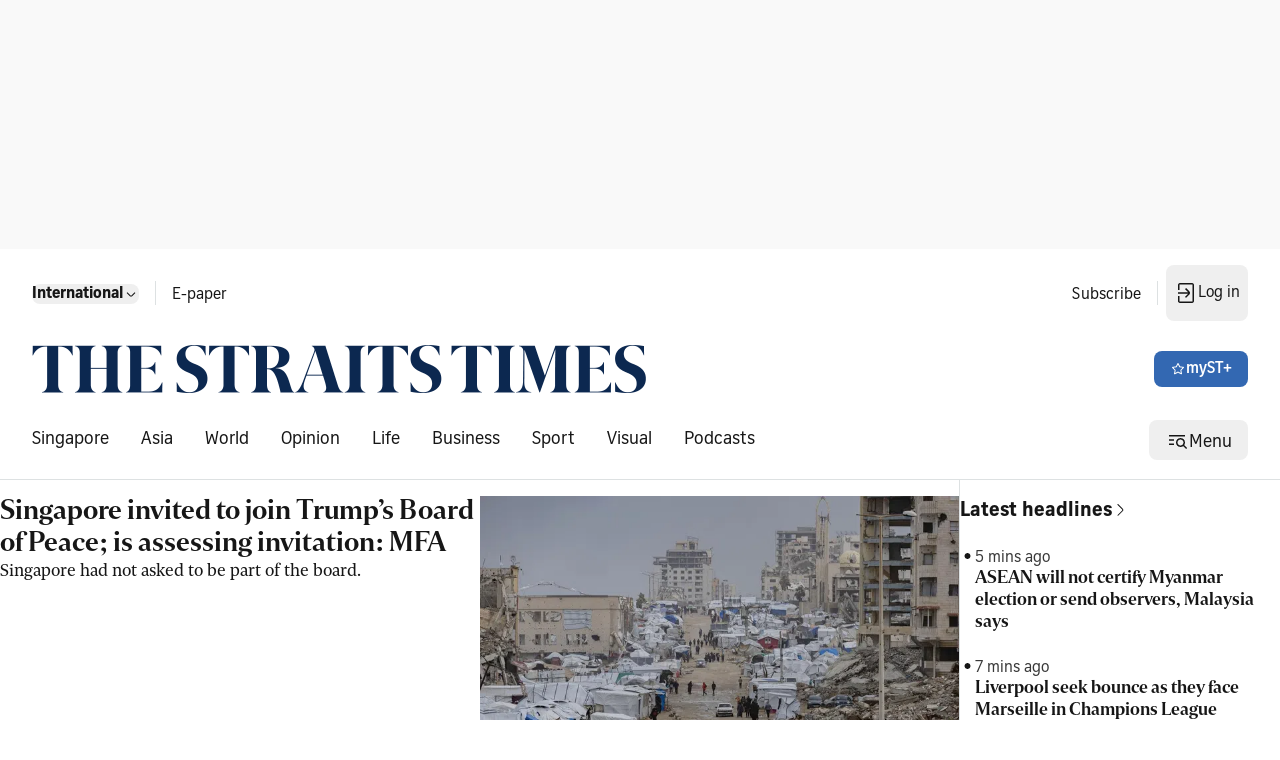

--- FILE ---
content_type: application/javascript; charset=utf-8
request_url: https://fundingchoicesmessages.google.com/f/AGSKWxVtlpWwVPwY6qpTmUT46JYOmxnn-jbosucseBl8N0GirNe6Fkuog_z-sAwgNNN920gHYe7vAZh-7uedwgmdUBkrrP-VmfNDx_NW-r-ARsf7xypkm8yPf2_swQ1mZywPL0e5DPee3UQZ8Yg-clab8Ezf1K9xBvmJykTanAwAfhkzIHNWpNCi2GCes6eM/_/adx-exchange.-adchain./slider-ad--ads-placement..queue:-abp-has(.sponsored)
body_size: -1291
content:
window['ed5f6b1a-1f56-4313-b368-04e319a6245c'] = true;